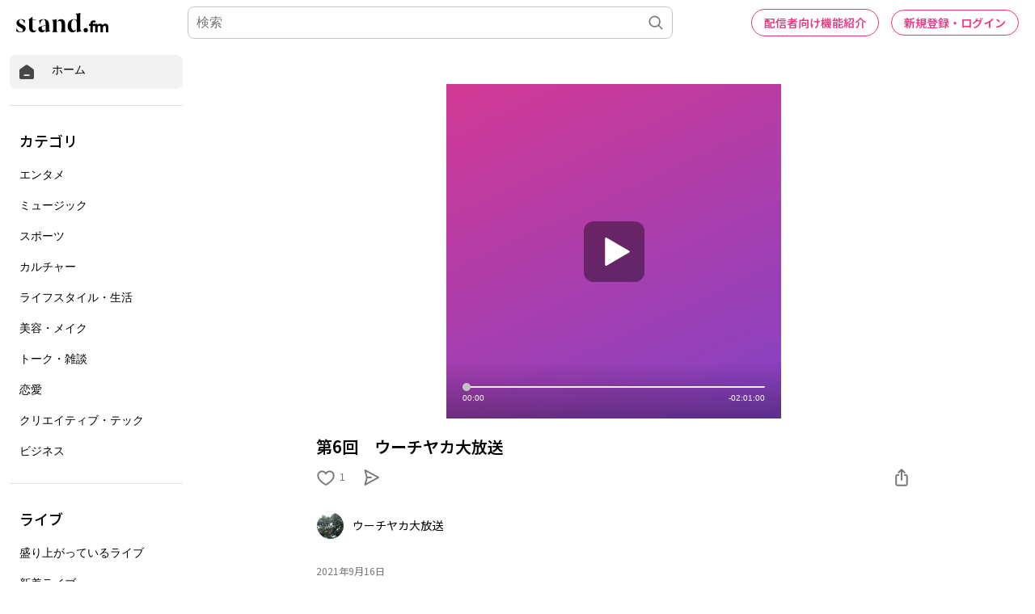

--- FILE ---
content_type: text/html; charset=utf-8
request_url: https://www.google.com/recaptcha/api2/aframe
body_size: 185
content:
<!DOCTYPE HTML><html><head><meta http-equiv="content-type" content="text/html; charset=UTF-8"></head><body><script nonce="XTKBRr640FjGatVCPvpA3A">/** Anti-fraud and anti-abuse applications only. See google.com/recaptcha */ try{var clients={'sodar':'https://pagead2.googlesyndication.com/pagead/sodar?'};window.addEventListener("message",function(a){try{if(a.source===window.parent){var b=JSON.parse(a.data);var c=clients[b['id']];if(c){var d=document.createElement('img');d.src=c+b['params']+'&rc='+(localStorage.getItem("rc::a")?sessionStorage.getItem("rc::b"):"");window.document.body.appendChild(d);sessionStorage.setItem("rc::e",parseInt(sessionStorage.getItem("rc::e")||0)+1);localStorage.setItem("rc::h",'1768738956073');}}}catch(b){}});window.parent.postMessage("_grecaptcha_ready", "*");}catch(b){}</script></body></html>